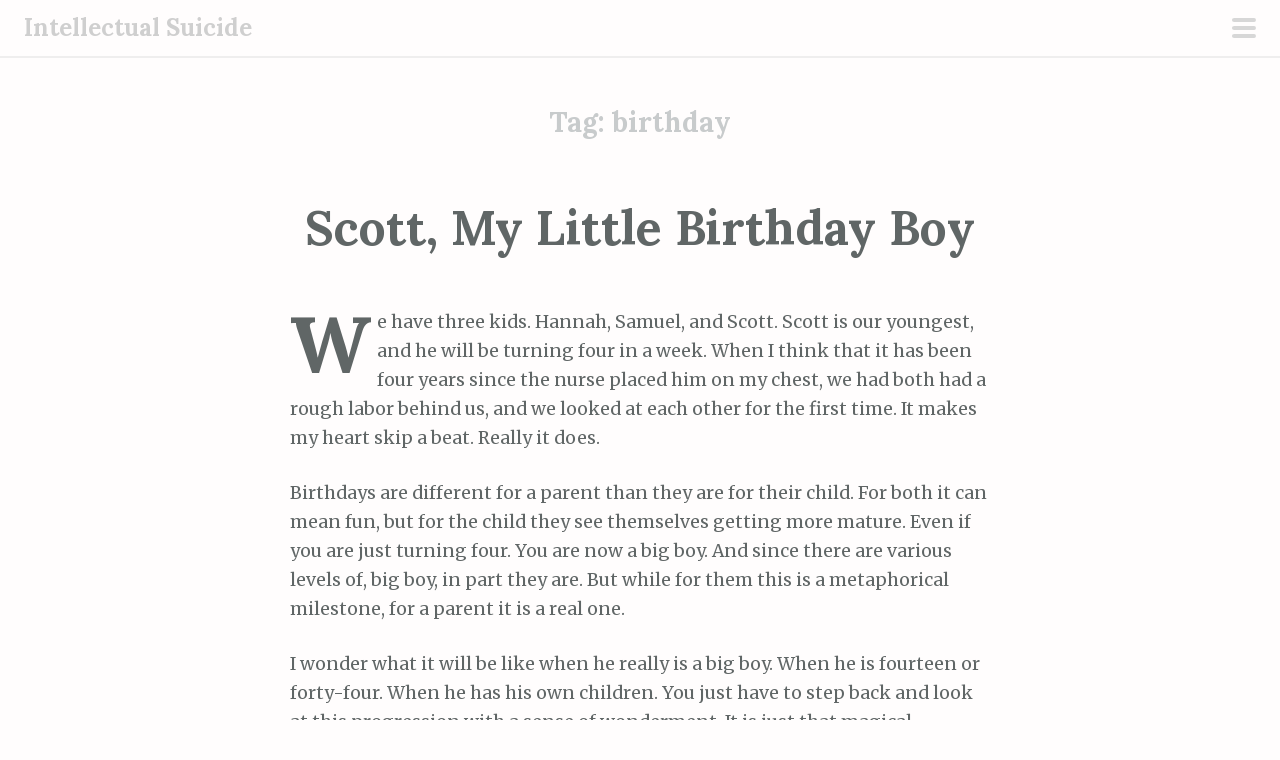

--- FILE ---
content_type: application/javascript
request_url: https://www.intellectualsuicide.com/wp-content/themes/scrawl/js/scrawl.js?ver=20150309
body_size: 1567
content:
( function( $ ) {

	var menuToggle = $( '.menu-toggle' );
	var slideMenu = $( '.slide-menu' );
	var body = $( 'body' );
	
	var toggleAria = function( selector ) {
		if ( 'false' === selector.attr( 'aria-expanded' ) ) {
			selector.attr( 'aria-expanded', 'true' );
		}
		else {
			selector.attr( 'aria-expanded', 'false' );
		}
	};
	
	slideMenu.attr( 'aria-expanded', 'false' );
	menuToggle.attr( 'aria-expanded', 'false' );
	
	/*
	 * Toggle slide menu
	 */
	function slideControl() {
		menuToggle.on( 'click', function( e ) {
			e.preventDefault();
			slideMenu.toggleClass( 'expanded' ).resize();
			body.toggleClass( 'sidebar-open' );
			$( this ).toggleClass( 'toggle-on' );
			toggleAria( slideMenu );
			toggleAria( $( this ) );

			// make sure the menu isn't 'fixed' - this makes sure we're on a mobile screen
			if (slideMenu.css( 'position') != 'fixed' ) {
				// check if we're opening or closing the menu
				// if we're opening the menu, set the current scroll position as data-pos, and go to top of page
				if( $( body ).hasClass( 'sidebar-open') ) {
					$( slideMenu ).attr( "data-pos", $(window).scrollTop() );
					$(window).scrollTop( 0 );
				}
				else { 
					// if not, return to saved data-pos
					$(window).scrollTop( $( slideMenu ).attr('data-pos') );
				}
			}
			
			//Close slide menu with double click
			body.dblclick( function( e ) {
				e.preventDefault();
				slideMenu.removeClass( 'expanded' ).resize();
				$( this ).removeClass( 'sidebar-open' );
				menuToggle.removeClass( 'toggle-on' );
				toggleAria( slideMenu );
				toggleAria( menuToggle );
				if (slideMenu.css( 'position') != 'fixed' ) {
					$(window).scrollTop( $( slideMenu ).attr('data-pos') );
				}
			} );
		} );

		$( '.site-header' ).on( 'hover', function( e ) {
			menuToggle.toggleClass( 'hover' );
		} );
	}

	/*
	 * Close slide menu with escape key
	 */
	$( document ).keyup( function( e ) {
		if ( e.keyCode === 27 && slideMenu.hasClass( 'expanded' ) ) {
			body.removeClass( 'sidebar-open' );
			menuToggle.removeClass( 'toggle-on' );
			slideMenu.removeClass( 'expanded' ).resize();
			toggleAria( slideMenu );
			toggleAria( menuToggle );

			if (slideMenu.css( 'position') != 'fixed' ) {
				$(window).scrollTop( $( slideMenu ).attr('data-pos') );
			}
		}
	} );

	/* Remove :after pseudo-element from linked images */
	function linkedImages() {
		var imgs = $( '.entry-content img' );

		for ( var i = 0, imgslength = imgs.length; i < imgslength; i++ ) {
			if ( '' !== $( imgs[i] ).closest( 'a' ) ) {
				$( imgs[i] ).closest( 'a' ).addClass( 'no-line' );
			}
		}
	}

	/* Scroll to content on single posts */
	function scrollToContent() {
		$( '#scroll-to-content' ).click( function(e) {

			e.preventDefault();

			var link = $( this ).attr( 'href' );

			body.animate({
		        scrollTop: $( link ).offset().top - 45
		    }, 700 );
		});
	}

	/* Highlight labels in comment reply form on focus */
	function formLabels() {

		$( '.comment-form input, .comment-form textarea' ).focus(
			function(e) {
				e.preventDefault();
				$( this ).prev( 'label' ).addClass( 'label-focus' );
			}
		).focusout(
			function(e) {
				e.preventDefault();
				$( this ).prev( 'label' ).removeClass( 'label-focus' );
			}
		);

	}

	/*
	 * Wrap tiled galleries so we can outdent them
	 */
	function galleryWrapper() {
		var gallery = $( '.entry-content' ).find( '.tiled-gallery' );

		//If this tiled gallery has not yet been wrapped, add a wrapper
		if ( ! gallery.parent().hasClass( 'tiled-gallery-wrapper' ) ) {
			gallery.wrap( '<div class="tiled-gallery-wrapper"></div>' );
			gallery.resize();
		}
	}

	/*
	 * Add an extra class to large images and videos to outdent them
	 */
	function outdentMedia() {
		$( '.entry-content img' ).each( function() {
			var img = $( this ),
			    caption = $( this ).closest( 'figure' ),
				new_img = new Image();

				new_img.src = img.attr( 'src' );

				$( new_img ).load( function() {

					var img_width = new_img.width;
					if ( img_width >= 1000 ) {
						$( img ).addClass( 'size-big' );
					}

					if ( caption.hasClass( 'wp-caption' ) && img_width >= 1000 ) {
						caption.addClass( 'size-big' );
					}
				} );
		} );
		
		$( '.entry-content .jetpack-video-wrapper' ).each( function() {
			if ( $( this ).find( ':first-child' ).width >= 800 ) {
				$( this ).addClass( 'caption-big' );
			}
		} );
	}

	// After DOM is ready
	$( document ).ready( function() {
		slideControl();
		galleryWrapper();
	} );

	// After window loads
	$( window ).load( function() {
		outdentMedia();
		linkedImages();
		formLabels();
		scrollToContent();
	} );

	// After window is resized or infinite scroll loads new posts
	$( window ).on( 'resize post-load', function() {
		galleryWrapper();
		outdentMedia();
		linkedImages();
	} );

} )( jQuery );
